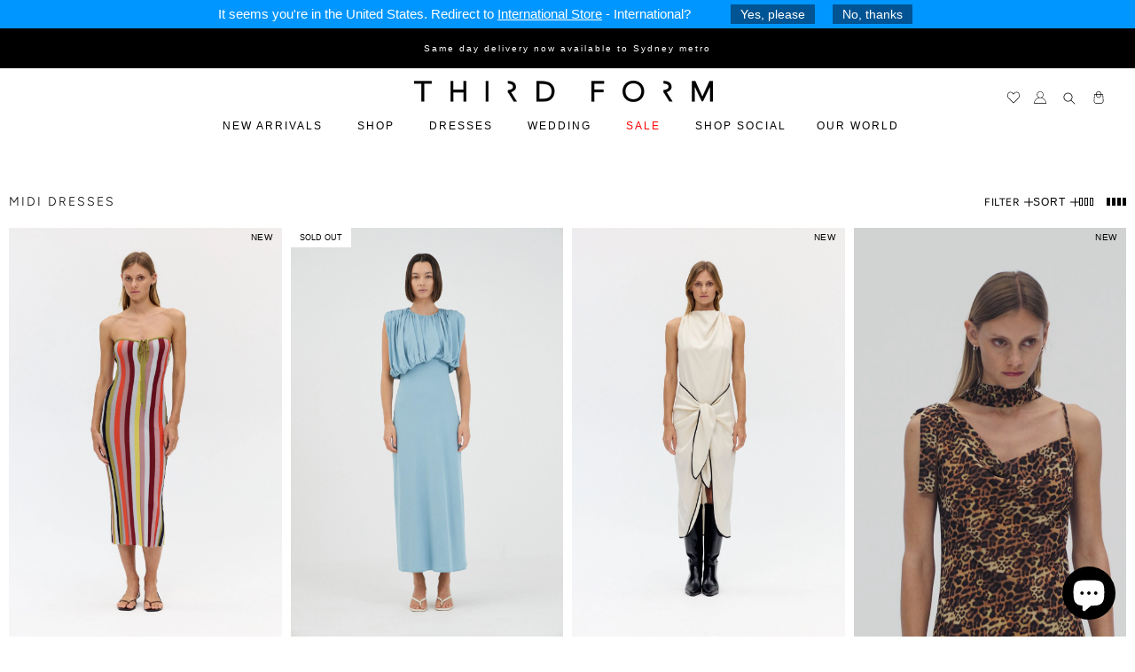

--- FILE ---
content_type: text/css
request_url: https://www.thirdform.com.au/cdn/shop/t/93/assets/custom.css?v=66078277976642485001768283744
body_size: 6290
content:
@font-face{font-family:Futura Bk;src:url(Futura-Book.woff2) format("woff2"),url(Futura-Book.woff) format("woff");font-weight:400;font-style:normal;font-display:swap}@font-face{font-family:Figtree;font-weight:700;font-style:normal;src:url(//www.thirdform.com.au/cdn/fonts/figtree/figtree_n7.2fd9bfe01586148e644724096c9d75e8c7a90e55.woff2) format("woff2"),url(//www.thirdform.com.au/cdn/fonts/figtree/figtree_n7.ea05de92d862f9594794ab281c4c3a67501ef5fc.woff) format("woff")}@font-face{font-family:Figtree;font-weight:300;font-style:normal;src:url(//www.thirdform.com.au/cdn/fonts/figtree/figtree_n3.e4cc0323f8b9feb279bf6ced9d868d88ce80289f.woff2) format("woff2"),url(//www.thirdform.com.au/cdn/fonts/figtree/figtree_n3.db79ac3fb83d054d99bd79fccf8e8782b5cf449e.woff) format("woff")}@font-face{font-family:Figtree;font-weight:300;font-style:normal;src:url(//www.thirdform.com.au/cdn/fonts/figtree/figtree_n3.e4cc0323f8b9feb279bf6ced9d868d88ce80289f.woff2) format("woff2"),url(//www.thirdform.com.au/cdn/fonts/figtree/figtree_n3.db79ac3fb83d054d99bd79fccf8e8782b5cf449e.woff) format("woff")}@font-face{font-family:Figtree;font-weight:400;font-style:normal;src:url(//www.thirdform.com.au/cdn/fonts/figtree/figtree_n4.3c0838aba1701047e60be6a99a1b0a40ce9b8419.woff2) format("woff2"),url(//www.thirdform.com.au/cdn/fonts/figtree/figtree_n4.c0575d1db21fc3821f17fd6617d3dee552312137.woff) format("woff")}@font-face{font-family:Figtree;font-weight:500;font-style:normal;src:url(//www.thirdform.com.au/cdn/fonts/figtree/figtree_n5.3b6b7df38aa5986536945796e1f947445832047c.woff2) format("woff2"),url(//www.thirdform.com.au/cdn/fonts/figtree/figtree_n5.f26bf6dcae278b0ed902605f6605fa3338e81dab.woff) format("woff")}.custom_zebra.filter-item a{background:url(//www.thirdform.com.au/cdn/shop/t/93/assets/zebra.jpg?v=22104895890807350351767674839)}.custom_batik.filter-item a{background:url(//www.thirdform.com.au/cdn/shop/t/93/assets/batik.jpg?v=8924154741404480971767674839)}.custom_green-grass.filter-item a{background:url(//www.thirdform.com.au/cdn/shop/t/93/assets/green-grass.jpg?v=115773008654101812181767674839)}.custom_multi.filter-item a{background:url(//www.thirdform.com.au/cdn/shop/t/93/assets/multi.jpg?55155)}body{font-size:14px;font-family:Avenir Next,sans-serif}body.template-page{font-size:13px}.button-primary,.button-secondary,.dynamic-newsletter-text button,.image-with-text-button,.rte button{font-size:.92969rem}.button-primary:hover,.image-with-text-button:hover{background:#313131!important;color:#fff!important;border-color:#313131!important}.product-form--atc-button:not(.disabled):hover,.productgrid--no-results-button:not(.disabled):hover,.shopify-challenge__container .btn:not(.disabled):hover,.shopify-payment-button .shopify-payment-button__button--unbranded:not(.disabled):hover,.shortcode--product-cta[button-style=primary]:not(.disabled):hover:not([hidden]){background:#313131;border:1px solid #757977}.under-link{margin-top:10px;display:inline-block;padding-bottom:3px;position:relative;text-transform:uppercase}.under-link:after{content:"";position:absolute;bottom:0;left:0;width:0;height:1px;background-color:currentColor;transition:.25s ease-in-out all;-webkit-transition:.25s ease-in-out all;-moz-transition:.25s ease-in-out all;-ms-transition:.25s ease-in-out all;-o-transition:.25s ease-in-out all}.under-link:hover:after{width:100%}.under-link:hover{opacity:1;color:#000}.tab li{background-color:inherit;float:left;border:none;outline:none;cursor:pointer;padding:14px 16px;transition:.3s;font-size:17px}.tab li:hover{background-color:#ddd}.tab li.active{background-color:#ccc}.tabcontent,.tabcontentsub,.tabcontentsubperent{display:none;padding:6px 12px}.container-fluid{padding-left:30px;padding-right:30px;max-width:100%}.template-collection .productgrid--outer{padding:0 10px}.video-mosaic-section .container-fluid{padding-left:0;padding-right:0}.video-mosaic-section img{max-width:100%}.video-mosaic-section .video-mosaic-wrapper{display:flex;align-items:stretch;justify-content:flex-start}.video-mosaic-section .collection-video-wrapper{width:50%}.video-mosaic-section .collection-index{width:25%;position:relative}.video-mosaic-section .collection-video-wrapper{display:block;position:relative}.video-mosaic-section .collection-video-wrapper video{object-fit:cover;width:100%;height:100%}.video-mosaic-section .collection-content-wrapper{position:absolute;bottom:9px;left:18px}.video-mosaic-section .collection-img-wrapper{line-height:0;position:relative;padding-bottom:136%;height:100%}.video-mosaic-section .collection-img-wrapper img{position:absolute;top:0;left:0;width:100%;height:100%;object-fit:cover}.video-mosaic-section .collection-title{display:block;text-transform:uppercase;font-size:11px;font-family:Avenir Next,sans-serif;font-weight:500;letter-spacing:.1em}.video-mosaic-section .collection-link{font-size:11px;font-weight:500;font-family:Avenir Next,sans-serif;margin-top:5px;letter-spacing:.1em}.template-index .site-header{transition:.25s ease-in-out background-color;-webkit-transition:.25s ease-in-out background-color;-moz-transition:.25s ease-in-out background-color;-ms-transition:.25s ease-in-out background-color;-o-transition:.25s ease-in-out background-color;position:fixed;left:0;width:100%;background-color:#fff}.template-index .site-header:not(.fixed){top:47px;background-color:transparent}.rich-logo-wrapper img{width:100%;max-width:320px;margin-top:15px}.top-video-banner .container-fluid{padding-left:0;padding-right:0}.top-video-banner video{display:block;width:100%}.cust-feature-collections-section .container-fluid{max-width:100%;width:100%;padding-left:10px;padding-right:10px}.cust-feature-collections-section .home-section--title-container{margin:0}.cust-feature-collections-section .home-section--title{margin:0 0 10px}.cust-feature-collections-section .home-section--title,.cust-collection-list-section .home-section--title{text-align:left;padding:0}.cust-feature-collections-section .home-section--subheading,.cust-collection-list-section .home-section--subheading{max-width:100%;margin:auto;text-align:left;font-size:100%}.cust-feature-collections-section{position:relative}.cust-feature-collections-section .featured-collection--content.product-row{position:static}.cust-feature-collections-section .flickity-button{position:absolute;top:50px;right:15px!important;left:auto!important}.cust-feature-collections-section .flickity-button.previous{margin-right:50px}.cust-feature-collections-section .featured-collection--container .featured-collection--content[data-layout=slideshow] .productgrid--item,.cust-feature-collections-section .featured-collection--container .featured-collection--content .flickity-prev-next-button.next{margin-right:0}.cust-feature-collections-section .featured-collection--container .featured-collection--content .flickity-prev-next-button.previous{margin-left:0}.cust-feature-collections-section .product-row.product-row--no-spacing .productitem--image{position:relative;height:0;padding-top:150%}.cust-feature-collections-section .productitem--image .productitem--image-primary{position:absolute;left:0;top:0}.productitem--image img{width:100%;height:100%;object-fit:cover}.productgrid-item-options-outside{display:none!important}.cust-feature-collections-section .details-on-hover .productgrid-item-options-outside{display:block!important;position:absolute;top:5px;left:10px;height:45px}@media screen and (max-width: 1079px){.cust-feature-collections-section .details-on-hover .productgrid-item-options-outside{display:none!important}}.cust-feature-collections-section .details-on-hover .productgrid-item-options-outside .option-value-input+.option-value-name{background:transparent}.cust-feature-collections-section .productitem--emphasis .productitem--info{margin-left:0;margin-right:0;padding:15px 2px 0;text-align:left}.cust-feature-collections-section .details-on-hover .productitem--emphasis .productitem--info{position:absolute;bottom:0;left:0;width:100%;padding:0 15px;min-height:30px;opacity:0;visibility:hidden;transition:all .25s ease-in-out}.cust-feature-collections-section .details-on-hover .productitem:hover .productitem--info{opacity:1;visibility:visible}.cust-feature-collections-section .details-on-hover .productitem img{transition:opacity .25s ease-in-out}.cust-feature-collections-section .details-on-hover .productitem:hover img{opacity:.7}@media screen and (max-width: 1079px){.cust-feature-collections-section .details-on-hover .productitem--emphasis .productitem--info{display:none}}.cust-feature-collections-section .details-on-hover .productitem--emphasis .productitem--info .productitem--title{display:block!important;letter-spacing:.05em;font-weight:400;max-width:calc(100% - 70px)}@media screen and (max-width: 1300px){.cust-feature-collections-section .details-on-hover .productitem--emphasis .productitem--info .productitem--title{font-size:11px}}.cust-feature-collections-section .details-on-hover .productitem--emphasis .productitem--info .wishlisthero-floating{display:none;margin:10px -10px 0 0}.cust-feature-collections-section .details-on-hover .productitem--emphasis .productitem--info .productitem--price{display:block!important;position:absolute;right:15px;bottom:13px}.cust-feature-collections-section .details-on-hover .productitem--emphasis .productitem--info .productgrid-item-options{display:none!important}.cust-feature-collections-section .hide-secondary-image .productitem--image-primary{visibility:visible!important;display:block!important}.cust-feature-collections-section .hide-secondary-image .productitem--image-alternate{visibility:hidden}.cust-collection-list-section .collection-list-wrapper{padding:0;margin:0;list-style:none;display:flex;justify-content:flex-start;flex-wrap:wrap}.cust-collection-list-section .img-wrapper{line-height:0;height:auto}.cust-collection-list-section .img-wrapper img{width:100%;object-fit:cover;height:100%}.cust-collection-list-section .collection-list-wrapper li{width:calc(100% / 3);position:relative;padding:0}.cust-collection-list-section .collection-list-wrapper .collection-title{display:block;text-transform:uppercase;font-size:11px;font-family:Avenir Next,sans-serif;font-weight:500;letter-spacing:.1em;margin:0}.cust-collection-list-section .content-wrapper{position:absolute;bottom:9px;left:18px}.product-gallery--media img{cursor:url(//www.thirdform.com.au/cdn/shop/t/93/assets/zoom.png?v=36773109329404495351767674839),auto}#pdpModal{position:fixed;top:0;left:0;background:#f1eff0;width:100%;height:100%;z-index:9999;transition:.25s ease all .1s;-webkit-transition:.25s ease all .1s;-moz-transition:.25s ease all .1s;-ms-transition:.25s ease all .1s;-o-transition:.25s ease all .1s;pointer-events:none;opacity:0;visibility:hidden}#pdpModal.open{visibility:visible;opacity:1;pointer-events:all;transition:.25s ease-in-out all 1s;-webkit-transition:.25s ease-in-out all 1s;-moz-transition:.25s ease-in-out all 1s;-ms-transition:.25s ease-in-out all 1s;-o-transition:.25s ease-in-out all 1s}#pdpModal #close{position:absolute;top:20px;right:35px;font-size:30px;background:#fff;width:45px;height:45px;text-align:center;line-height:45px;cursor:pointer;font-weight:300;z-index:99999;font-family:sans-serif;border-radius:50%;-webkit-border-radius:50%;-moz-border-radius:50%;-ms-border-radius:50%;-o-border-radius:50%;transition:.25s ease-in-out all;-webkit-transition:.25s ease-in-out all;-moz-transition:.25s ease-in-out all;-ms-transition:.25s ease-in-out all;-o-transition:.25s ease-in-out all}#pdpModal #close:hover{transform:scale(1.2);-webkit-transform:scale(1.2);-moz-transform:scale(1.2);-ms-transform:scale(1.2);-o-transform:scale(1.2)}#pdpModal [data-rimg-canvas]{opacity:0;pointer-events:none}#pdpModal .product-gallery--viewer{height:100vh!important;overflow:auto}#pdpModal .product-gallery--image-background img{width:100%;cursor:auto}#pdpModal .slick-dots{position:fixed;bottom:0;left:50%;transform:translate(-50%);display:flex;padding:0;list-style:none;-webkit-transform:translateX(-50%);-moz-transform:translateX(-50%);-ms-transform:translateX(-50%);-o-transform:translateX(-50%)}#pdpModal .slick-dots button{font-size:0;background:#868686;border:0;display:inline-block;width:12px;height:12px;margin:0 5px;cursor:pointer;border-radius:50px;-webkit-border-radius:50px;-moz-border-radius:50px;-ms-border-radius:50px;-o-border-radius:50px}#pdpModal .slick-dots .slick-active button{background-color:#000}#pdpModal .slick-arrow{position:fixed;top:50%;transform:translateY(-50%);font-size:0;background:transparent;border:0;display:inline-block;width:45px;height:45px;transition:.25s ease all;-webkit-transform:translateY(-50%);-moz-transform:translateY(-50%);-ms-transform:translateY(-50%);-o-transform:translateY(-50%);-webkit-transition:.25s ease all;-moz-transition:.25s ease all;-ms-transition:.25s ease all;-o-transition:.25s ease all;cursor:pointer;border-radius:50%;-webkit-border-radius:50%;-moz-border-radius:50%;-ms-border-radius:50%;-o-border-radius:50%}#pdpModal .slick-arrow:before{border:solid black;border-width:0 2px 2px 0;display:inline-block;padding:5px;content:""}#pdpModal .slick-arrow:hover{background-color:#fff}#pdpModal .slick-arrow.slick-next{right:30px}#pdpModal .slick-arrow.slick-next:before{transform:rotate(-45deg);-webkit-transform:rotate(-45deg);-moz-transform:rotate(-45deg);-ms-transform:rotate(-45deg);-o-transform:rotate(-45deg);margin-left:-5px}#pdpModal .slick-arrow.slick-prev{left:30px;z-index:999}#pdpModal .slick-arrow.slick-prev:before{transform:rotate(135deg);-webkit-transform:rotate(135deg);margin-right:-5px}.cust-collection-list-section ul{padding:0;list-style:none;display:flex;margin-top:0;flex-wrap:wrap;margin-left:-11px;margin-right:-11px}.cust-collection-list-section li{position:relative;width:calc(100% / 3);padding:0 11px 10px}.cust-collection-list-section .breadcrumbs-container{margin-left:0;padding-left:0}.cust-collection-list-section li a{display:block;font-size:11px;font-weight:500;font-family:Avenir Next,sans-serif;margin-top:5px;letter-spacing:.1em}.template-index .cust-collection-list-section li a{margin-top:0}.cust-collection-list-section .article--excerpt-title{letter-spacing:2px}.cust-collection-list-section .article--excerpt-title:hover{opacity:.6}.cust-collection-list-section .article--excerpt-readmore{line-height:1.5;margin-top:2px}.cust-collection-list-section .content{padding-top:1.17188rem;padding-bottom:1.17188rem}.cust-collection-list-section .img-wrapper{display:block;position:relative}.cust-collection-list-section .img-wrapper img{width:100%;height:100%;object-fit:cover}.cust-collection-list-section li a:hover{color:#000}.site-footer-block-content{font-size:11px;letter-spacing:1px}.site-footer-block-content a{text-decoration:none}.section-heading-wrapper{display:flex;justify-content:space-between;flex-wrap:wrap;align-items:center}.pro_viewtoggle_button.viewtoggle_button_active svg rect{fill:#000!important}.product-row .productgrid--item{margin-right:0}.style-with-wrapper .home-section--title{text-align:left}.style-with-wrapper .product-row--no-spacing{list-style:none;margin:0}@media screen and (max-width: 1279px){.style-with-wrapper .product-row--no-spacing{overflow:auto hidden}}.style-with-wrapper .product-row--no-spacing .productgrid--item{width:33.33%}.style-with-wrapper .productgrid--item .productitem .productitem--image>a{position:relative;height:0;display:block;padding-bottom:150%}.style-with-wrapper .productgrid--item .productitem .productitem--image>a .productitem--image-primary{position:absolute}.cust-pdp-option{margin:34px 0}.cust-pdp-option label{font-size:12px;color:#000;font-weight:400;margin-bottom:10px;display:block}.cust-pdp-option .option-product-wrapper{display:flex;flex-wrap:wrap;align-items:flex-start}.cust-pdp-option .option-product-wrapper img{width:50px;height:50px;object-fit:contain;object-position:top;border:1px solid #000}.cust-pdp-option .option-product-wrapper a{position:relative;margin-right:8px;width:16px;height:16px;border-radius:50%;border:1px solid #c1bdbd;background-size:cover}body.template-collection .filter-item a{background-size:cover}.cust-pdp-option .option-product-wrapper .tooltip{font-size:10px;position:absolute;width:200px;background:#000;color:#fff;padding:3px;z-index:99;top:0;left:50%;opacity:0;visibility:hidden;transition:.25s ease-in-out all;transform:translate(-50%,100%);-webkit-transform:translate(-50%,100%);-moz-transform:translate(-50%,100%);-ms-transform:translate(-50%,100%);-o-transform:translate(-50%,100%);-webkit-transition:.25s ease-in-out all;-moz-transition:.25s ease-in-out all;-ms-transition:.25s ease-in-out all;-o-transition:.25s ease-in-out all;text-align:center}.cust-pdp-option .option-product-wrapper a:hover .tooltip{opacity:1;visibility:visible;transform:translate(-50%,-120%);-webkit-transform:translate(-50%,-120%);-moz-transform:translate(-50%,-120%);-ms-transform:translate(-50%,-120%);-o-transform:translate(-50%,-120%)}.product-form--atc-button{font-size:11px;letter-spacing:2px}.site-footer-block-newsletter .site-footer-block-content{font-size:10px;font-weight:500;text-transform:uppercase;margin:0;letter-spacing:.05em}.wishlisthero-product-page-button-container button{width:100%;margin-top:10px!important;background:transparent!important;color:#000!important;border:1px solid #000!important;font-size:11px!important;letter-spacing:2px!important;transition:.25s ease-in-out all;-webkit-transition:.25s ease-in-out all;-moz-transition:.25s ease-in-out all;-ms-transition:.25s ease-in-out all;-o-transition:.25s ease-in-out all;opacity:1!important}.wishlisthero-product-page-button-container button svg{color:#000!important}.wishlisthero-product-page-button-container button:hover svg{color:#fff!important}body .wishlisthero-floating{position:static;float:right;opacity:1!important}body .wishlisthero-floating svg{stroke-width:20px;stroke:#fff}.wishlist-hero-custom-button .__react_component_tooltip.show{padding:10px}.site-header-wishlist-button svg.svg-inline--fa.fa-w-16{width:24px;height:24px;stroke:#fff;stroke-width:15px;fill:currentColor!important}.site-header-wishlist-button .wishlist-hero-items-count{display:inline-block;height:18px;min-width:18px;padding:0;font-size:.6rem;line-height:18px;color:#fff;background-color:#000!important;border:1px solid white;text-align:center;text-decoration:none;background-color:transparent;border-radius:50%;position:absolute;top:10px;right:-4px}#wishlist-hero-shared-list-view{margin-top:60px;margin-bottom:60px}#wishlist-hero-shared-list-view h1{text-align:center!important}#wishlist-hero-shared-list-view .MuiTypography-body1{font-size:14px!important;font-family:Avenir Next,sans-serif!important}#wishlist-hero-shared-list-view button.MuiButtonBase-root.MuiButton-root.MuiButton-text{font-size:12px;letter-spacing:1px;font-family:Avenir Next,sans-serif}#wishlist-hero-shared-list-view button.MuiButtonBase-root.MuiButton-root.MuiButton-text:first-of-type{background:#000;color:#fff!important;padding:10px 25px;font-size:12px!important;letter-spacing:1px;font-family:Avenir Next,sans-serif;border-radius:0!important;-webkit-border-radius:0!important;-moz-border-radius:0!important;-ms-border-radius:0!important;-o-border-radius:0!important}#wishlist-hero-shared-list-view .MuiButtonGroup-grouped{border-radius:0!important;font-size:12px;font-family:Avenir Next,sans-serif}#wishlist-hero-shared-list-view .wishlist-hero-price-update{text-align:left!important;color:#000;font-size:16px;line-height:1.5;margin-bottom:-8px;font-family:Avenir Next,sans-serif;text-transform:uppercase}#wishlist-hero-shared-list-view a.MuiTypography-root.MuiLink-root.MuiLink-underlineHover.MuiTypography-colorTextPrimary{font-size:12px!important;letter-spacing:1px}#wishlist-hero-shared-list-view span.MuiTypography-root.MuiCardHeader-subheader.MuiTypography-body1.MuiTypography-colorTextSecondary.MuiTypography-displayBlock{display:none}.site-header-icon{padding:8px}.site-header-main-actions>*{align-items:center}.mobile-sideshow-wrpaper{display:none}.badge--soldout{color:#000;background-color:#fff}.product-gallery--external_video iframe{position:absolute;left:0;width:100%;height:100%}#pdp-rightarrow{margin-left:10px;vertical-align:middle;font-size:21px;line-height:10px;position:relative;top:-3px;cursor:pointer}.cust-paymenticon-toggle{margin-top:10px;display:flex;align-items:center}.cust-paymenticon-toggle img{width:auto;margin:0 10px 0 0;height:18px;object-fit:contain;max-height:100%}.product-main .product-form--atc #wishlisthero-product-page-button-container button{margin-top:0!important;margin-left:12px!important;font-size:0!important;border:0!important;padding:0 8px!important}.product-main .product-form--atc #wishlisthero-product-page-button-container button svg{font-size:22px}.product-main .product-form--atc #wishlisthero-product-page-button-container button:hover{background-color:transparent!important;color:#000!important}.navmenu-meganav.navmenu-meganav--desktop .navmenu-item-text:after{display:none}.navmenu-meganav.navmenu-meganav--desktop .navmenu-item-text{margin-bottom:0;font-weight:500;padding-bottom:0;font-size:10px}li.navmenu-meganav--image-container .navmenu-meganav--image-link{display:block;position:relative;padding-bottom:142%;overflow:hidden}li.navmenu-meganav--image-container .navmenu-meganav--image-link img{position:absolute;top:0;left:0;width:100%;height:100%;object-fit:cover;transition:all .1s ease-in-out}li.navmenu-meganav--image-container .navmenu-meganav--image-link:hover img{transform:scale(1.05)}.story-banner-section{height:calc(100vh - 70px);display:flex;align-items:center;justify-content:center;flex-direction:column;position:relative;padding:80px 0;background-size:cover}.story-banner-section .story-banner-wrapper{width:100%;text-align:center}.story-banner-section h1{font-size:80px;text-transform:unset;line-height:1.5}.story-banner-section .story-action-wrapper{position:absolute;bottom:20px;width:100%;text-align:center;left:0}.story-banner-section .story-action-wrapper a{margin:0 15px 20px;font-size:16px}.story-banner-section .scroll-bottom-action{display:block;margin-top:40px}.story-banner-section .scroll-bottom-action svg{width:22px;height:auto;display:inline-block}.story-image-text-section{padding-bottom:60px}.story-image-text-section .story-image-text-block-wrapper{display:flex;align-items:center;flex-wrap:wrap;padding:60px 0 0}.story-image-text-section .story-image-text-block-wrapper.img-position-right{flex-direction:row-reverse}.story-image-text-section .story-image-text-block-wrapper>*{width:50%}.story-image-text-section .content-wrapper{padding:7%;word-break:break-word;line-height:1.8}.story-image-text-section .img-wrapper img{max-width:100%}.story-image-text-section .img-position-left .content-wrapper{padding-right:0}.story-image-text-section .img-position-right .content-wrapper{padding-left:0}.story-image-text-section .preheading{margin:0;font-size:11px}.story-image-text-section .heading-wrapper{margin-top:8px;font-size:26px}.our-team-grid-section .our-team-grid-wrapper{display:flex;flex-wrap:wrap}.our-team-grid-section .our-team-grid-wrapper a{display:inline-block;line-height:0;width:25%}.our-team-grid-section .our-team-grid-wrapper img{max-width:100%}.static-html-section .home-section--title{text-align:left;font-size:26px}video.productitem--image-primary{width:100%;height:100%;object-fit:cover}.button-primary,.button-secondary,.cart-checkout .button-primary{font-size:11px;letter-spacing:2px;padding-top:12px;padding-bottom:12px}.atc-banner--product-title{font-size:12px}.atc-banner--product-title--icon{width:11px}.atc-button--checkout svg,.cart-checkout .button-primary svg{width:12px;height:12px}.additional-checkout-buttons{display:none}.product--container .instagram-gallery{margin-top:80px;text-align:left}.template-product .home-section--title-container{padding-left:0;margin:0 0 12px}.template-product .instagram-gallery{margin-top:60px}.template-product .home-section--title{text-align:left;margin:0 0 12px;font-weight:400;font-size:12px;padding:0 30px}.product-recommendations--container{padding:0}.template-product .productitem--emphasis .productitem--info{padding:15px 30px 0}@media screen and (max-width: 729px){.template-product .home-section--title{padding:0 10px}.template-product .instagram-gallery{margin-top:40px}.product-recommendations--container{padding:0}.productitem--emphasis .productitem--info{padding:15px 0 0}.template-product .productitem--emphasis .productitem--info{padding:15px 15px 0}}.product-section--container.product-recommendations--container{margin-top:0;max-width:100%}#chartPopupWrapper.page-size-chart-section{position:static;opacity:1;visibility:visible;background:#fff;margin:auto;max-width:1400px;padding:50px 0;height:auto}#chartPopupWrapper.page-size-chart-section .popup-heading-wrapper{display:none}.template-sizechart .slideshow-slide-text{font-size:100%}.template-page table{width:100%;border-spacing:0;border:1px solid #b9b9b9}.template-page table td,.template-page table th{padding:10px;border:1px solid #b9b9b9}.template-page table tr:nth-child(2n) td{background:#d2d2d238}body .fs-has-links:after{padding:5px 7.5px;background-color:#fff;color:#000c;content:"SHOP IT"}body .fs-wrapper{height:auto}body .fs-entry-container{height:0!important;width:25%!important;padding-top:31%!important}body .fs-wrapper div.fs-text-container .fs-entry-title,body div.fs-detail-title{font-family:Times New Roman,serif;font-style:normal;font-weight:400;font-size:14px}body div.fs-text-container .fs-entry-date,body div.fs-detail-container .fs-post-info,body div.fs-wrapper div.fs-has-links:after,body .fs-text-product,body .fs-overlink-text{font-family:Helvetica Neue,Helvetica,Arial,sans-serif;font-style:normal;font-weight:400;font-size:14px}body .fs-wrapper div.fs-text-container *{color:#fff}body .fs-wrapper div.fs-text-container{background-color:#000c;margin:0}body div.fs-entry-date,body div.fs-entry-title{display:none}body .fs-wrapper div.fs-timeline-entry{margin:0}.template-product #shopify-section-static-product-reviews,.template-product #product_review_section,.site-header-language{display:none}.dynamic-newsletter-text,.rte{font-size:100%}.article--pagination .article--pagination-text{font-size:12px}.article--pagination .article--pagination-title{font-size:11px}.article--pagination .article--pagination-chevron-left,.article--pagination .article--pagination-chevron-right{margin-top:5px}.full-width-collection-section{margin-top:0}.full-width-collection-section .container-fluid{padding:0 7px}.full-width-collection-wrapper img{max-width:100%}.full-width-collection-wrapper .collection-card-wrapper{margin-bottom:25px}.full-width-collection-wrapper .collection-card-wrapper img{width:100%}.full-width-collection-wrapper .content{display:flex;flex-direction:column;margin-top:10px}.full-width-collection-wrapper .article--excerpt-title{text-transform:uppercase}.full-width-collection-wrapper .article--excerpt-readmore{margin-top:5px}.home-section--title-container{padding:0}.slider-video.slideshow-background img{display:none}.slider-video.slideshow-background video{width:100%}.highlights-banners-block:after{background:#67676752!important}.highlights-banners-icon svg{max-width:25px;max-height:25px}.highlights-banners-icon{max-height:25px}.highlights-banners-heading{font-style:normal;font-size:12px;text-transform:uppercase;letter-spacing:2px;font-weight:500}.sg-lookbook-page .page-content{max-width:1580px;padding:0 30px}.site-footer-additional-text p{margin-bottom:0;text-align:center}.site-footer-additional-text a{font-size:9px;text-transform:capitalize;color:#af9897;display:inline-block;position:relative;top:-3px}.site-footer-information{flex-wrap:wrap}.site-footer-information-nav-credits{width:100%;display:flex;justify-content:center;flex-direction:column;align-items:center;gap:8px;font-size:11px}.product-row.product-row--no-spacing .productitem{height:100%;flex-direction:column;display:flex}.product-row.product-row--no-spacing .featured-collection--banner,.product-row.product-row--no-spacing .productitem--image{border-radius:0;height:100%}.productitem--image-link{flex:0}.template-page.template-collection .rich-text-heading-large,.template-journal .rich-text-heading-large,.template-page .rich-text--section .rich-text-heading-large{font-size:3rem;margin-bottom:10px;letter-spacing:.3em}.template-journal .rich-text-heading{text-transform:initial}.template-journal .blog-banner-section img{height:auto}#shopify-section-1626937112c7d66643 .rich-text--container{padding-left:0!important;padding-right:0!important;max-width:100%}.site-footer-block-newsletter .klaviyo-form{max-width:350px;width:100%}.site-footer-block-newsletter .klaviyo-form form{overflow:visible;max-width:100%!important}@media screen and (max-width: 1023px){.site-footer-block-newsletter .klaviyo-form{max-width:100%}.site-footer-block-newsletter .klaviyo-form form{max-width:100%!important}}.site-footer-block-newsletter .klaviyo-form form [data-testid=form-row]{flex-direction:column!important}.site-footer-block-newsletter .klaviyo-form [data-testid=form-row] [data-testid=form-component]{flex:unset!important}.site-footer-block-newsletter .klaviyo-form [data-testid=form-row] [data-testid=form-component]>div{width:100%!important}.site-footer-block-newsletter .klaviyo-form [data-testid=form-row] [data-testid=form-component]>div>input{width:100%!important}.site-footer-block-newsletter .klaviyo-form button{width:100%!important}.template-index .slideshow-slide-heading,.template-index #shopify-section-1629417287f05266e2 .image-with-text-heading{font-size:60px;letter-spacing:.2em;font-family:Avenir Next,sans-serif;font-weight:700}.template-index .slideshow-slide-text,.template-index #shopify-section-1629417287f05266e2 .image-with-text-subheading{font-size:20px;letter-spacing:.2em;font-family:Avenir Next,sans-serif;font-weight:500}.site-header-wrapper{box-shadow:none}.collection--title{padding-top:0}.template-sizechart .rich-text--section.klarna-rich-text-section{margin:50px 0 10px}.productgrid--items{grid-gap:10px}.option-value-input.disabled+.option-value-name{text-decoration:line-through;border-color:#eaeaea;color:#c7c7c7}.featured-collection--container .featured-collection--cta-wrapper{margin:0 auto}.featured-collection--container .featured-collection--cta-wrapper .featured-collection--cta{line-height:1.2}.featured-collection--container .featured-collection--cta-wrapper .featured-collection--cta.button-secondary{border:0;background:transparent;color:#000}.image-with-text-background.hide-desktop{display:none}.featured-collection--container .featured-collection--cta-wrapper .featured-collection--cta .button-text{position:relative}.featured-collection--cta-wrapper .featured-collection--cta .button-text:before{content:"";position:absolute;width:0;bottom:-3px;height:1px;background:currentColor;transition:width .3s ease-in-out;display:inline-block}.featured-collection--container .featured-collection--cta-wrapper .featured-collection--cta:hover .button-text:before{width:100%}.site-footer .klaviyo-form>div>div>div.kl-private-reset-css-Xuajs1{padding:12px 0 0!important;width:100%!important}.site-footer-block-newsletter .klaviyo-form input[type=email]{min-height:40px;font-size:10px;font-weight:500}.site-footer-block-newsletter .klaviyo-form input[type=email]::-webkit-placeholder{opacity:1!important;font-size:10px!important;text-transform:lowercase!important;color:#000!important}.site-footer-block-newsletter .klaviyo-form input[type=email]::-moz-placeholder{opacity:1!important;font-size:10px!important;text-transform:lowercase!important;color:#000!important}.site-footer-block-newsletter .klaviyo-form input[type=email]::-ms-placeholder{opacity:1!important;font-size:10px!important;text-transform:lowercase!important;color:#000!important}.site-footer-block-newsletter .klaviyo-form input[type=email]::placeholder{opacity:1!important;font-size:10px!important;text-transform:lowercase!important;color:#000!important}.site-footer-block-newsletter .klaviyo-form form>div.kl-private-reset-css-Xuajs1{min-height:68px!important}.site-footer-social-list{margin:15px 0 0}@media (min-width:720px){.slideshow-background.hide_desktop{display:none}.cust-collection-list-section .collection-list-wrapper.desktop-collections-per-row-4 li{width:25%}.cust-collection-list-section .collection-list-wrapper.desktop-collections-per-row-3 li{width:calc(100% / 3)}.cust-collection-list-section .collection-list-wrapper.desktop-collections-per-row-2 li{width:50%}.cust-collection-list-section .collection-list-wrapper.desktop-collections-per-row-1 li{width:100%}}@media (min-width:1080px){.productgrid--items{grid-gap:10px}.product-row .productgrid--item{width:20%}}@media (min-width:1280px){.cust-feature-collections-section .featured-collection--container .featured-collection--content[data-layout=slideshow] .productgrid--item{width:25%!important}.style-with-wrapper{display:flex;align-items:center;justify-content:space-between;margin-bottom:-30px}.style-with-wrapper .heading-wrapper{flex:1 1}.style-with-wrapper .product-row--no-spacing{width:75%}}@media (min-width:1024px){.atc-banner--inner{max-width:100%}.atc-banner--cart{text-align:right;padding-right:50px}.atc-banner--cart-footer{justify-content:flex-end}.meganav-inner div.navmenu-meganav--image-container{display:flex;flex-wrap:nowrap;width:50%;margin-right:27px}body .meganav-inner .navmenu-meganav--scroller{max-width:100%;padding-right:0}.section-heading-wrapper{margin-bottom:2.625rem}.section-heading-wrapper .home-section--title-container{margin-bottom:0}li.navmenu-meganav--image-container{position:relative;margin:0;width:calc(100% / 3)}.highlight-banners-count-2 .highlights-banners-block,.highlight-banners-count-3 .highlights-banners-block{width:auto;padding:0 30px}}@media (max-width:1079px){.featured-collection--container .featured-collection--content .flickity-prev-next-button{display:flex}.cust-feature-collections-section .flickity-button{display:none!important;top:47px}}@media (max-width:1023px){.navmenu-meganav--image-last{display:none;width:100%}.style-with-wrapper .product-row--no-spacing{overflow:auto hidden}.style-with-wrapper .product-row--no-spacing .productgrid--item{width:220px}.container-fluid{padding-left:15px;padding-right:15px}.site-footer-block-content,.site-footer-block-title{text-align:center}.rich-logo-wrapper{text-align:center;margin-bottom:25px}body .productgrid--no-spacing .productitem .productitem--image{height:auto}.productgrid-item-options .product-options-style-radio{min-height:52px;display:flex;justify-content:center;flex-direction:column;align-items:center}body .afterpay-paragraph{margin-top:10px!important}.site-header-main-actions{padding-right:5px;padding-left:0}.site-header--mobile-logo-center .site-header-search-button{position:absolute;left:calc(-100vw + 90px)}.site-header--mobile-logo-center .site-header-menu-button{margin-left:5px}.mobile-nav-content .navmenu-link.navmenu-link-parent{padding:16px 0;border-top:1px solid #000}.mobile-nav-content .navmenu-link.navmenu-link-parent:last-child{border-bottom:1px solid #000}.mobile-nav-content .navmenu-item-text.navmenu-link-parent{padding-top:0;padding-bottom:14px}.mobile-nav-content .navmenu-depth-2{padding:0 0 25px;display:grid;grid-template-columns:1fr 1fr;gap:0}.mobile-nav-content .navmenu-depth-2[data-size="1"]{grid-template-columns:1fr}.mobile-nav-content .navmenu-depth-2>li{border-left:1px solid #d8d8d8;height:100%}.mobile-nav-content .navmenu-button-wrapper{position:relative}.mobile-nav-content .navmenu-button{top:13px;width:20px;height:20px;right:0}body .navmenu-button-wrapper:before,body .navmenu-button-wrapper:after{top:5px;right:9px}body .mobile-nav-content .navmenu-button{margin-right:0}.site-header--mobile-logo-center .site-logo{padding-right:0}.productgrid--no-spacing .productitem .productitem--image-link{flex:0 0}.story-banner-wrapper .product--container{padding:0 15px}}@media (max-width:991px){.our-team-grid-section .our-team-grid-wrapper a{width:50%}.story-image-text-section .story-image-text-block-wrapper>*{width:100%}.story-image-text-section .content-wrapper{padding:30px 15px 0}.story-image-text-section .img-position-left .content-wrapper{padding-right:15px}.story-image-text-section .img-position-right .content-wrapper{padding-left:15px}.story-banner-section h1{font-size:60px}.cust-collection-list-section li{width:50%}}@media (max-width:719px){body{font-size:12px}.site-logo .mobile-logo-image{max-width:170px}#chartPopupWrapper .sizing-guide-root{padding:0}#chartPopupWrapper .popup-body{padding-right:0}.video-mosaic-section .collection-video-wrapper{width:100%}.video-mosaic-section .collection-index{width:50%}.cust-collection-list-section .collection-list-wrapper li{width:100%}#wishlist-hero-shared-list-view .MuiGrid-spacing-xs-2{margin-bottom:20px}.slideshow.mobile-hide{display:none}.mobile-sideshow-wrpaper{display:block;line-height:0}.mobile-sideshow-wrpaper img{width:100%}.site-header--mobile-logo-center .site-header-search-button{position:absolute;left:calc(-100vw + 40px)}.story-banner-section h1{font-size:36px}#chartPopupWrapper .popup-content{max-height:80vh;padding-right:15px}#chartPopupWrapper .size-guide-img-wrapper{flex:1 1 100%;width:100%;padding-top:30px}#chartPopupWrapper.page-size-chart-section{padding:0}#chartPopupWrapper.page-size-chart-section .sizing-guide-root{padding-top:0;padding-bottom:30px}.dynamic-newsletter-text td,.rte td{display:table-cell;width:auto}.product--container .instagram-gallery{padding:0 10px}body .fs-mobile div.fs-entry-container,body .fs-desktop div.fs-entry-container{width:220px!important;padding-top:78%!important}body.page--shop-social .fs-timeline .fs-entry-container{width:50%!important}.cust-collection-list-section li{width:100%}.full-width-collection-wrapper .collection-card-wrapper{margin-bottom:20px}.sg-lookbook-page .page-content{padding:0 10px}.site-footer-additional-text p{margin-right:0}.template-page.template-collection .rich-text-heading-large,.template-journal .rich-text-heading-large,.template-page .rich-text--section .rich-text-heading-large{font-size:1.5rem}.template-index .image-with-text-section .image-with-text-content-wrapper{top:0;left:0;right:0;bottom:0;position:absolute}.template-index .image-with-text-section-height-original .image-with-text-heading,.template-index .image-with-text-section-height-original .image-with-text-subheading{color:#fff}body #shopify-section-1626937112c7d66643 .rich-text--container{padding-bottom:0}.template-index .slideshow-slide-text,.template-index #shopify-section-1629417287f05266e2 .image-with-text-subheading{font-size:18px;letter-spacing:10px}.template-index .slideshow-slide-heading,.template-index #shopify-section-1629417287f05266e2 .image-with-text-heading{font-size:40px;letter-spacing:12px}.image-with-text-background.hide-mobile{display:none}.image-with-text-background.hide-desktop{display:block}body .image-with-text-content{width:90%}.featured-collection--container .featured-collection--cta-wrapper .featured-collection--cta{font-size:10px}.featured-collection--container .price--compare-at{font-size:11px}.slideshow-background.hide-mobile{display:none}}@media (max-width:374px){.site-logo .mobile-logo-image{max-width:122px}}
/*# sourceMappingURL=/cdn/shop/t/93/assets/custom.css.map?v=66078277976642485001768283744 */


--- FILE ---
content_type: text/javascript
request_url: https://www.thirdform.com.au/cdn/shop/t/93/assets/custom.js?v=42891668969948159981767674839
body_size: 1469
content:
$(window).on("scroll",function(){var siteHeader=$(".template-index .site-header"),annoucementBar=$("#shopify-section-static-announcement").height();$(window).scrollTop()<50?($(siteHeader).mouseover(function(){$(this).addClass("fixed")}),$(siteHeader).mouseout(function(){$(this).removeClass("fixed")})):($(siteHeader).mouseover(function(){$(this).addClass("fixed")}),$(siteHeader).mouseout(function(){$(this).addClass("fixed")}));var scroll=$(window).scrollTop();scroll>=50?(siteHeader.addClass("fixed"),$(siteHeader).css("top","0")):(siteHeader.removeClass("fixed"),$(siteHeader).css("top",annoucementBar+"px"))}),$(document).ready(function(){var PLPheaderHeight=$(".site-header").height();$(".productgrid--sidebar").css("top",PLPheaderHeight),$(document).on("click","#pdp-rightarrow",function(){$(".cust-paymenticon-toggle").slideToggle(200)});var interverCount=0,appendedSvg=$("svg#appended"),appnedWishBtn=setInterval(function(){var svgIcon='<svg id="appended" width="22" height="22" xmlns="http://www.w3.org/2000/svg" version="1.0" viewBox="0 0 512.000000 512.000000" preserveAspectRatio="xMidYMid meet"><g transform="translate(0.000000,512.000000) scale(0.100000,-0.100000)" fill="#000000" stroke="none"><path d="M1270 4903 c-230 -16 -454 -95 -645 -228 -100 -70 -270 -244 -343 -352 -295 -435 -362 -1002 -176 -1501 79 -213 172 -356 373 -569 82 -87 571 -579 1088 -1094 690 -689 945 -938 966 -941 15 -3 39 -3 55 0 20 3 304 281 1080 1056 580 578 1080 1085 1111 1126 79 103 133 190 185 301 244 516 195 1148 -126 1622 -73 108 -243 282 -343 352 -95 66 -242 140 -339 171 -424 134 -809 36 -1211 -308 -116 -100 -232 -218 -323 -330 -30 -38 -58 -68 -62 -68 -4 0 -32 30 -62 68 -141 173 -355 372 -513 477 -238 157 -491 234 -715 218z m238 -233 c296 -71 623 -325 904 -702 61 -83 87 -109 114 -118 63 -21 93 -2 182 118 283 380 608 631 910 703 112 27 295 22 417 -11 547 -148 917 -737 864 -1377 -22 -271 -117 -525 -275 -736 -44 -58 -387 -405 -1061 -1074 -547 -543 -999 -989 -1003 -991 -10 -4 -1649 1626 -1885 1874 -95 100 -195 214 -222 255 -302 447 -317 1063 -38 1524 175 289 435 480 735 540 102 20 261 18 358 -5z"></path></g></svg>';$("#wishlisthero-product-page-button-container").appendTo('[action="/cart/add"] .product-form--atc'),$("#wishlisthero-product-page-button-container button").html(svgIcon),$("svg#appended").length>0&&clearInterval(appnedWishBtn)},50);function equalHeight($target){var highestBox=0;$($target).each(function(){$(this).height()>highestBox&&(highestBox=$(this).height())}),$($target).height(highestBox)}$(document).on("click",".acco-title",function(){$(this).toggleClass("active").siblings(".indent-content").slideToggle(250)}),$(document).on("click","#closeFilterBar",function(){$(this).parent(".filter-open").removeClass("filter-open").addClass("filter-close")}),$(".announcement-bar").slick({autoplay:!0,autoplaySpeed:3e3,speed:800,slidesToShow:1,arrows:!1,dots:!1,vertical:!0,verticalScrolling:!0,pauseOnHover:!0}),$(".data-modal-gallary").slick({slidesToShow:1,slideToScroll:1,arrows:!0,infinite:!0,dots:!0}),$(".product-gallery--media.product-gallery--image").on("click",function(){var index=$(this).attr("data-index-count")-1;$("#pdpModal").addClass("open"),$("body").css("overflow","hidden"),console.log(index),$(".data-modal-gallary").slick("slickGoTo",index)}),$("#pdpModal #close").on("click",function(){$("#pdpModal").removeClass("open"),$("body").css("overflow","auto")}),$(window).trigger("scroll");var annoucementBar=$("#shopify-section-static-announcement").height();$(".template-index .site-header").css("top",annoucementBar+"px"),$(document).on("click",".productgrid--sidebar-title--small",function(){$(this).toggleClass("active"),$(this).siblings().slideToggle(300)}),$('a[href="#scrollBottom"]').click(function(e){e.preventDefault();var bannerHeight=$(".story-banner-section").height()+170;$("html, body").animate({scrollTop:"".concat(bannerHeight)},600)}),$(window).on("scroll",function(){var scroll_height=$(window).scrollTop();scroll_height>=120?(jQuery(".productgrid_filter").addClass("productgrid-filter-fixed"),$(".layout--has-sidebar .productgrid--wrapper").addClass("productgrid-wrapper-active")):($(".productgrid_filter").removeClass("productgrid-filter-fixed"),$(".layout--has-sidebar .productgrid--wrapper").removeClass("productgrid-wrapper-active"))}),$(document).on("click",".custom_filter-title",function(){var block_id=$(this).attr("data-href");$(".custom_filter_title_tab").removeClass("filter-tab-active"),$(this).parent("div.custom_filter_title_tab").addClass("filter-tab-active"),$(".custome_filter-content-wraper, .custom_filter_content").addClass("filter-close").removeClass("filter-open"),$(".custome_filter-content-wraper, .custom_"+block_id).addClass("filter-open").removeClass("filter-close")}),$(document).on("click",".pro_viewtoggle_button_3",function(){$(".pro_viewtoggle_button").removeClass("viewtoggle_button_active"),$(this).addClass("viewtoggle_button_active"),$("#productgrid_items_view").removeClass("productgrid_items_view_4 productgrid_items_view_6"),$("#productgrid_items_view").addClass("productgrid_items_view_3")}),$(document).on("click",".pro_viewtoggle_button_4",function(){$(".pro_viewtoggle_button").removeClass("viewtoggle_button_active"),$(this).addClass("viewtoggle_button_active"),$("#productgrid_items_view").removeClass("productgrid_items_view_3 productgrid_items_view_6"),$("#productgrid_items_view").addClass("productgrid_items_view_4")}),$(document).on("click",".pro_viewtoggle_button_6",function(){$(".pro_viewtoggle_button").removeClass("viewtoggle_button_active"),$(this).addClass("viewtoggle_button_active"),$("#productgrid_items_view").removeClass("productgrid_items_view_4 productgrid_items_view_3"),$("#productgrid_items_view").addClass("productgrid_items_view_6")}),$(".tablinks").click(function(e){e.stopPropagation(),e.preventDefault();var link=$(this).attr("href");$(location).attr("href",link)}),jQuery(".afterpay-text1").text("4 payments of "),jQuery(".afterpay-text2").text(" with "),jQuery(".afterpay-link").html('<img class="afterpay-logo-moreLink" src="https://cdn.shopify.com/s/files/1/0033/5950/6547/files/afterpey-gray.png?v=1622604776" srcset="https://cdn.shopify.com/s/files/1/0033/5950/6547/files/afterpey-gray.png?v=1622604776" width="100" height="21" alt="Afterpay" style="vertical-align: middle; width: 100px; border: 0px;">'),jQuery(".afterpay-logo").css("display","none"),$(window).on("load","afterpay-link",function(){$(this).remove()}),$(document).on("click","#sizeOutofStock",function(){$("#klaviyo-bis-iframe").css("display","block")})}),$(document).ready(function(){$("#sizeChartTrigger,.site-header-size-icon").click(function(){$("#chartPopupWrapper").addClass("open"),$("body").css("overflow-y","hidden")}),$("#closeSizeChart").click(function(){$("#chartPopupWrapper").removeClass("open"),$("body").css("overflow-y","auto")})});function openTab(evtMain,TabNameMain){var iMain,tabcontentMain,tablinksMain;for(tabcontentMain=document.getElementsByClassName("tabcontent"),iMain=0;iMain<tabcontentMain.length;iMain++)tabcontentMain[iMain].style.display="none";for(tablinksMain=document.getElementsByClassName("tablinks"),iMain=0;iMain<tablinksMain.length;iMain++)tablinksMain[iMain].className=tablinksMain[iMain].className.replace(" active","");document.getElementById(TabNameMain).style.display="block",evtMain.currentTarget.className+=" active"}function opensubTab(evtSub,TabNameSub){var iSub,tabcontentSub,tablinksSub;for(tabcontentSub=document.getElementsByClassName("tabcontentsub"),iSub=0;iSub<tabcontentSub.length;iSub++)tabcontentSub[iSub].style.display="none";for(tablinksSub=document.getElementsByClassName("tablinkssub"),iSub=0;iSub<tablinksSub.length;iSub++)tablinksSub[iSub].className=tablinksSub[iSub].className.replace(" active","");document.getElementById(TabNameSub).style.display="block",evtSub.currentTarget.className+=" active"}function opensubParentTab(evtPerentSub,TabNamePerentSub){var iPerentSub,tabcontentPerentSub,tablinksPerentSub;for(tabcontentPerentSub=document.getElementsByClassName("tabcontentsubperent"),iPerentSub=0;iPerentSub<tabcontentPerentSub.length;iPerentSub++)tabcontentPerentSub[iPerentSub].style.display="none";for(tablinksPerentSub=document.getElementsByClassName("tablinksperent"),iPerentSub=0;iPerentSub<tablinksPerentSub.length;iPerentSub++)tablinksPerentSub[iPerentSub].className=tablinksPerentSub[iPerentSub].className.replace(" active","");document.getElementById(TabNamePerentSub).style.display="block",evtPerentSub.currentTarget.className+=" active"}
//# sourceMappingURL=/cdn/shop/t/93/assets/custom.js.map?v=42891668969948159981767674839
